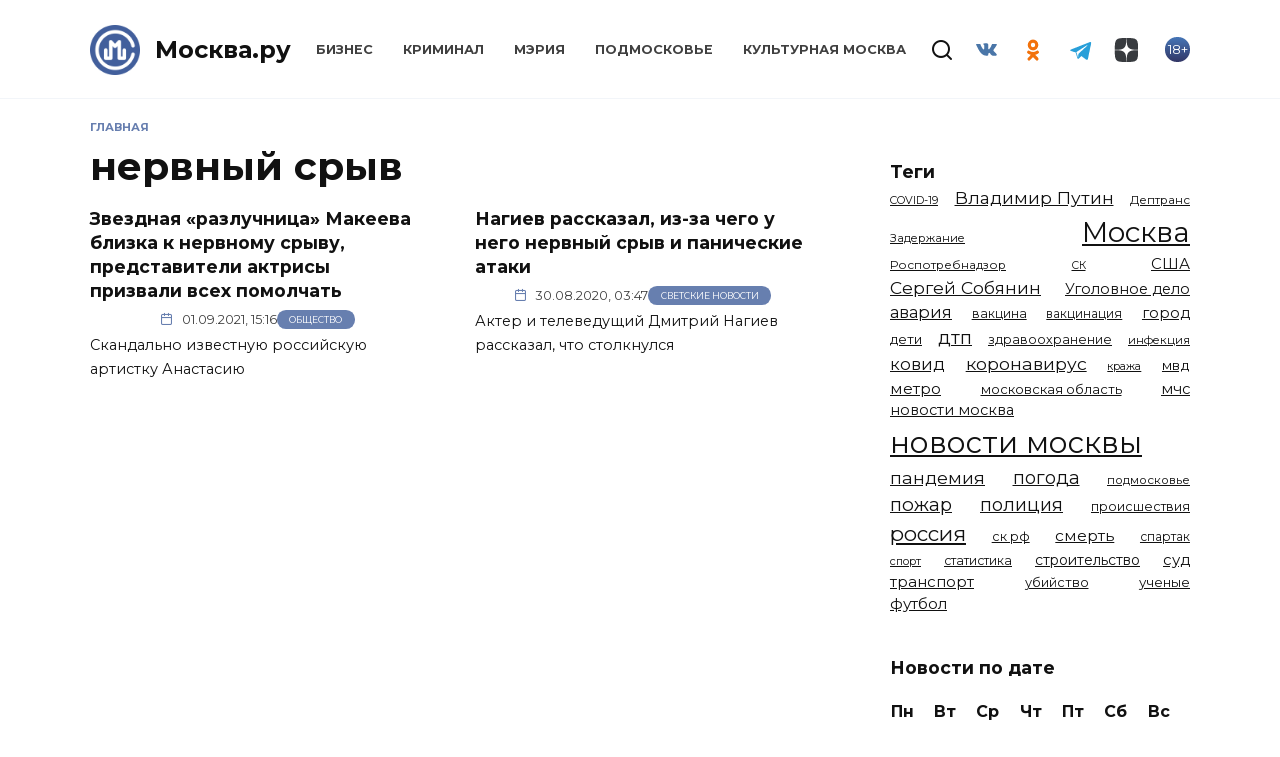

--- FILE ---
content_type: text/html; charset=UTF-8
request_url: https://mockva.ru/tag/nervnyj-sryv
body_size: 13999
content:
<!doctype html>
<html lang="ru-RU"
	prefix="og: https://ogp.me/ns#" >
<head>
	<meta charset="UTF-8" />
    <meta http-equiv="X-UA-Compatible" content="IE=edge" />
	<meta name="viewport" content="width=device-width, initial-scale=1" />
    <meta name="theme-color" content="#29272a" />
    <meta name="msapplication-navbutton-color" content="#29272a" />
    <meta name="apple-mobile-web-app-status-bar-style" content="#29272a" />
    <meta name="description" content="Новости Москвы" />
    <atom:link rel="hub" href="https://https://mockva.ru/?pushpress=hub" />
    <link rel="icon" type="image/png" sizes="16x16" href="/favicon-16x16.png" />
    <link rel="icon" type="image/png" sizes="32x32" href="/favicon-32x32.png" />
    <link rel="icon" type="image/png" sizes="192x192" href="/android-chrome-192x192.png" />
    <link rel="mask-icon" href="/safari-pinned-tab.svg" color="#5bbad5">
    <link rel="manifest" href="/manifest.json?1" />
    <link rel="apple-touch-icon" sizes="180x180" href="/apple-touch-icon.png">
    <meta name="msapplication-TileColor" content="#425e9a">
    <meta name="msapplication-TileImage" content="/mstile-144x144.png">
    <meta name="msapplication-config" content="/browserconfig.xml" />
    <link rel="profile" href="http://gmpg.org/xfn/11" />
    <link rel="pingback" href="https://mockva.ru/xmlrpc.php" />
	<title>нервный срыв - Москва.ру</title>

		<!-- All in One SEO 4.1.8 -->
		<meta name="robots" content="max-image-preview:large" />
		<link rel="canonical" href="https://mockva.ru/tag/nervnyj-sryv" />
		<script type="application/ld+json" class="aioseo-schema">
			{"@context":"https:\/\/schema.org","@graph":[{"@type":"WebSite","@id":"https:\/\/mockva.ru\/#website","url":"https:\/\/mockva.ru\/","name":"\u041c\u043e\u0441\u043a\u0432\u0430.\u0440\u0443","description":"\u041d\u043e\u0432\u043e\u0441\u0442\u0438 \u041c\u043e\u0441\u043a\u0432\u044b","inLanguage":"ru-RU","publisher":{"@id":"https:\/\/mockva.ru\/#organization"}},{"@type":"Organization","@id":"https:\/\/mockva.ru\/#organization","name":"\u041c\u043e\u0441\u043a\u0432\u0430.\u0440\u0443","url":"https:\/\/mockva.ru\/"},{"@type":"BreadcrumbList","@id":"https:\/\/mockva.ru\/tag\/nervnyj-sryv\/#breadcrumblist","itemListElement":[{"@type":"ListItem","@id":"https:\/\/mockva.ru\/#listItem","position":1,"item":{"@type":"WebPage","@id":"https:\/\/mockva.ru\/","name":"\u0413\u043b\u0430\u0432\u043d\u0430\u044f","description":"\u041d\u043e\u0432\u043e\u0441\u0442\u0438 \u041c\u043e\u0441\u043a\u0432\u044b","url":"https:\/\/mockva.ru\/"},"nextItem":"https:\/\/mockva.ru\/tag\/nervnyj-sryv#listItem"},{"@type":"ListItem","@id":"https:\/\/mockva.ru\/tag\/nervnyj-sryv#listItem","position":2,"item":{"@type":"WebPage","@id":"https:\/\/mockva.ru\/tag\/nervnyj-sryv","name":"\u043d\u0435\u0440\u0432\u043d\u044b\u0439 \u0441\u0440\u044b\u0432","url":"https:\/\/mockva.ru\/tag\/nervnyj-sryv"},"previousItem":"https:\/\/mockva.ru\/#listItem"}]},{"@type":"CollectionPage","@id":"https:\/\/mockva.ru\/tag\/nervnyj-sryv\/#collectionpage","url":"https:\/\/mockva.ru\/tag\/nervnyj-sryv\/","name":"\u043d\u0435\u0440\u0432\u043d\u044b\u0439 \u0441\u0440\u044b\u0432 - \u041c\u043e\u0441\u043a\u0432\u0430.\u0440\u0443","inLanguage":"ru-RU","isPartOf":{"@id":"https:\/\/mockva.ru\/#website"},"breadcrumb":{"@id":"https:\/\/mockva.ru\/tag\/nervnyj-sryv\/#breadcrumblist"}}]}
		</script>
		<!-- All in One SEO -->

<link rel="manifest" href="https://mockva.ru/pwa-manifest.json">
<link rel="apple-touch-icon-precomposed" sizes="192x192" href="https://mockva.ru/wp-content/plugins/pwa-for-wp/images/logo.png">
<link rel='dns-prefetch' href='//fonts.googleapis.com' />
<link rel='dns-prefetch' href='//s.w.org' />
<link rel="alternate" type="application/rss+xml" title="Москва.ру &raquo; Лента метки нервный срыв" href="https://mockva.ru/tag/nervnyj-sryv/feed" />
		<script type="text/javascript">
			window._wpemojiSettings = {"baseUrl":"https:\/\/s.w.org\/images\/core\/emoji\/12.0.0-1\/72x72\/","ext":".png","svgUrl":"https:\/\/s.w.org\/images\/core\/emoji\/12.0.0-1\/svg\/","svgExt":".svg","source":{"concatemoji":"https:\/\/mockva.ru\/wp-includes\/js\/wp-emoji-release.min.js?ver=5.4.10"}};
			/*! This file is auto-generated */
			!function(e,a,t){var n,r,o,i=a.createElement("canvas"),p=i.getContext&&i.getContext("2d");function s(e,t){var a=String.fromCharCode;p.clearRect(0,0,i.width,i.height),p.fillText(a.apply(this,e),0,0);e=i.toDataURL();return p.clearRect(0,0,i.width,i.height),p.fillText(a.apply(this,t),0,0),e===i.toDataURL()}function c(e){var t=a.createElement("script");t.src=e,t.defer=t.type="text/javascript",a.getElementsByTagName("head")[0].appendChild(t)}for(o=Array("flag","emoji"),t.supports={everything:!0,everythingExceptFlag:!0},r=0;r<o.length;r++)t.supports[o[r]]=function(e){if(!p||!p.fillText)return!1;switch(p.textBaseline="top",p.font="600 32px Arial",e){case"flag":return s([127987,65039,8205,9895,65039],[127987,65039,8203,9895,65039])?!1:!s([55356,56826,55356,56819],[55356,56826,8203,55356,56819])&&!s([55356,57332,56128,56423,56128,56418,56128,56421,56128,56430,56128,56423,56128,56447],[55356,57332,8203,56128,56423,8203,56128,56418,8203,56128,56421,8203,56128,56430,8203,56128,56423,8203,56128,56447]);case"emoji":return!s([55357,56424,55356,57342,8205,55358,56605,8205,55357,56424,55356,57340],[55357,56424,55356,57342,8203,55358,56605,8203,55357,56424,55356,57340])}return!1}(o[r]),t.supports.everything=t.supports.everything&&t.supports[o[r]],"flag"!==o[r]&&(t.supports.everythingExceptFlag=t.supports.everythingExceptFlag&&t.supports[o[r]]);t.supports.everythingExceptFlag=t.supports.everythingExceptFlag&&!t.supports.flag,t.DOMReady=!1,t.readyCallback=function(){t.DOMReady=!0},t.supports.everything||(n=function(){t.readyCallback()},a.addEventListener?(a.addEventListener("DOMContentLoaded",n,!1),e.addEventListener("load",n,!1)):(e.attachEvent("onload",n),a.attachEvent("onreadystatechange",function(){"complete"===a.readyState&&t.readyCallback()})),(n=t.source||{}).concatemoji?c(n.concatemoji):n.wpemoji&&n.twemoji&&(c(n.twemoji),c(n.wpemoji)))}(window,document,window._wpemojiSettings);
		</script>
		<style type="text/css">
img.wp-smiley,
img.emoji {
	display: inline !important;
	border: none !important;
	box-shadow: none !important;
	height: 1em !important;
	width: 1em !important;
	margin: 0 .07em !important;
	vertical-align: -0.1em !important;
	background: none !important;
	padding: 0 !important;
}
</style>
	<link rel='stylesheet' id='wp-block-library-css'  href='https://mockva.ru/wp-includes/css/dist/block-library/style.min.css?ver=5.4.10'  media='all' />
<link rel='stylesheet' id='wp-block-library-theme-css'  href='https://mockva.ru/wp-includes/css/dist/block-library/theme.min.css?ver=5.4.10'  media='all' />
<link rel='stylesheet' id='contact-form-7-css'  href='https://mockva.ru/wp-content/plugins/contact-form-7/includes/css/styles.css?ver=5.0.2'  media='all' />
<link rel='stylesheet' id='lazysizes-css'  href='https://mockva.ru/wp-content/plugins/lazysizes/css/build/lazysizes.fadein.min.css?ver=5.2.2'  media='all' />
<link rel='stylesheet' id='dashicons-css'  href='https://mockva.ru/wp-includes/css/dashicons.min.css?ver=5.4.10'  media='all' />
<link rel='stylesheet' id='google-fonts-css'  href='https://fonts.googleapis.com/css?family=Montserrat%3A400%2C400i%2C700&#038;subset=cyrillic&#038;ver=5.4.10'  media='all' />
<link rel='stylesheet' id='reboot-style-css'  href='https://mockva.ru/wp-content/themes/reboot/assets/css/style.min.css?ver=5.4.10'  media='all' />
<link rel='stylesheet' id='pwaforwp-style-css'  href='https://mockva.ru/wp-content/plugins/pwa-for-wp/assets/css/pwaforwp-main.min.css?ver=1.7.42'  media='all' />
<link rel='stylesheet' id='reboot-style-child-css'  href='https://mockva.ru/wp-content/themes/reboot-child/style.css?ver=5.4.10'  media='all' />
<script  src='https://mockva.ru/wp-includes/js/jquery/jquery.js?ver=1.12.4-wp'></script>
<script  src='https://mockva.ru/wp-includes/js/jquery/jquery-migrate.min.js?ver=1.4.1'></script>
<script  src='https://mockva.ru/wp-content/plugins/lazysizes/js/build/lazysizes.aspectratio-fullnative.min.js?ver=5.2.2'></script>
<script  src='https://mockva.ru/wp-content/plugins/sticky-menu-or-anything-on-scroll/assets/js/jq-sticky-anything.min.js?ver=2.1.1'></script>
<link rel='https://api.w.org/' href='https://mockva.ru/wp-json/' />
<link rel="EditURI" type="application/rsd+xml" title="RSD" href="https://mockva.ru/xmlrpc.php?rsd" />
<link rel="wlwmanifest" type="application/wlwmanifest+xml" href="https://mockva.ru/wp-includes/wlwmanifest.xml" /> 
<meta name="generator" content="WordPress 5.4.10" />
			<noscript><style>.lazyload { display: none !important; }</style></noscript>
		
    <style>.site-logotype{max-width:50px}.site-logotype img{max-height:50px}.scrolltop:before{color:#425f9c}.scrolltop:before{content:"\2191"}::selection, .card-slider__category, .card-slider-container .swiper-pagination-bullet-active, .post-card--grid .post-card__thumbnail:before, .post-card:not(.post-card--small) .post-card__thumbnail a:before, .post-card:not(.post-card--small) .post-card__category,  .post-box--high .post-box__category span, .post-box--wide .post-box__category span, .page-separator, .pagination .nav-links .page-numbers:not(.dots):not(.current):before, .btn, .btn-primary:hover, .btn-primary:not(:disabled):not(.disabled).active, .btn-primary:not(:disabled):not(.disabled):active, .show>.btn-primary.dropdown-toggle, .comment-respond .form-submit input, .page-links__item{background-color:#425f9c}.entry-image--big .entry-image__body .post-card__category a, .home-text ul:not([class])>li:before, .page-content ul:not([class])>li:before, .taxonomy-description ul:not([class])>li:before, .widget-area .widget_categories ul.menu li a:before, .widget-area .widget_categories ul.menu li span:before, .widget-area .widget_categories>ul li a:before, .widget-area .widget_categories>ul li span:before, .widget-area .widget_nav_menu ul.menu li a:before, .widget-area .widget_nav_menu ul.menu li span:before, .widget-area .widget_nav_menu>ul li a:before, .widget-area .widget_nav_menu>ul li span:before, .page-links .page-numbers:not(.dots):not(.current):before, .page-links .post-page-numbers:not(.dots):not(.current):before, .pagination .nav-links .page-numbers:not(.dots):not(.current):before, .pagination .nav-links .post-page-numbers:not(.dots):not(.current):before, .entry-image--full .entry-image__body .post-card__category a, .entry-image--fullscreen .entry-image__body .post-card__category a, .entry-image--wide .entry-image__body .post-card__category a{background-color:#425f9c}.comment-respond input:focus, select:focus, textarea:focus, .post-card--grid.post-card--thumbnail-no, .post-card--standard:after, .spoiler-box, .btn-primary, .btn-primary:hover, .btn-primary:not(:disabled):not(.disabled).active, .btn-primary:not(:disabled):not(.disabled):active, .show>.btn-primary.dropdown-toggle, .inp:focus, .entry-tag:focus, .entry-tag:hover, .search-screen .search-form .search-field:focus, .entry-content ul:not([class])>li:before, .text-content ul:not([class])>li:before, .entry-content blockquote{border-color:#425f9c}.post-card--grid a:hover, .post-card--small .post-card__category, .post-card__author:before, .post-card__comments:before, .post-card__date:before, .post-card__like:before, .post-card__views:before, .entry-author:before, .entry-date:before, .entry-time:before, .entry-views:before, .entry-content ol:not([class])>li:before, .text-content ol:not([class])>li:before, .entry-content blockquote:before, .spoiler-box__title:after, .search-icon:hover:before, .search-form .search-submit:hover:before, .star-rating-item.hover,
        .comment-list .bypostauthor>.comment-body .comment-author:after,
        .breadcrumb a, .breadcrumb span,
        .search-screen .search-form .search-submit:before, 
        .star-rating--score-1:not(.hover) .star-rating-item:nth-child(1),
        .star-rating--score-2:not(.hover) .star-rating-item:nth-child(1), .star-rating--score-2:not(.hover) .star-rating-item:nth-child(2),
        .star-rating--score-3:not(.hover) .star-rating-item:nth-child(1), .star-rating--score-3:not(.hover) .star-rating-item:nth-child(2), .star-rating--score-3:not(.hover) .star-rating-item:nth-child(3),
        .star-rating--score-4:not(.hover) .star-rating-item:nth-child(1), .star-rating--score-4:not(.hover) .star-rating-item:nth-child(2), .star-rating--score-4:not(.hover) .star-rating-item:nth-child(3), .star-rating--score-4:not(.hover) .star-rating-item:nth-child(4),
        .star-rating--score-5:not(.hover) .star-rating-item:nth-child(1), .star-rating--score-5:not(.hover) .star-rating-item:nth-child(2), .star-rating--score-5:not(.hover) .star-rating-item:nth-child(3), .star-rating--score-5:not(.hover) .star-rating-item:nth-child(4), .star-rating--score-5:not(.hover) .star-rating-item:nth-child(5){color:#425f9c}a:hover, a:focus, a:active, .spanlink:hover, .top-menu ul li>span:hover, .main-navigation ul li a:hover, .main-navigation ul li span:hover, .footer-navigation ul li a:hover, .footer-navigation ul li span:hover, .comment-reply-link:hover, .pseudo-link:hover, .child-categories ul li a:hover{color:#425f9c}.top-menu>ul>li>a:before, .top-menu>ul>li>span:before{background:#425f9c}.child-categories ul li a:hover, .post-box--no-thumb a:hover{border-color:#425f9c}.post-box--card:hover{box-shadow: inset 0 0 0 1px #425f9c}.post-box--card:hover{-webkit-box-shadow: inset 0 0 0 1px #425f9c}</style>
<link rel="preconnect" href="//code.tidio.co"><link rel="icon" href="https://mockva.ru/wp-content/uploads/2021/12/cropped-cropped-cropped-logo-svg-1-1-32x32.png" sizes="32x32" />
<link rel="icon" href="https://mockva.ru/wp-content/uploads/2021/12/cropped-cropped-cropped-logo-svg-1-1-192x192.png" sizes="192x192" />
<meta name="msapplication-TileImage" content="https://mockva.ru/wp-content/uploads/2021/12/cropped-cropped-cropped-logo-svg-1-1-270x270.png" />
<meta name="pwaforwp" content="wordpress-plugin"/>
        <meta name="theme-color" content="#D5E0EB">
        <meta name="apple-mobile-web-app-title" content="Москва.ру">
        <meta name="application-name" content="Москва.ру">
        <meta name="apple-mobile-web-app-capable" content="yes">
        <meta name="apple-mobile-web-app-status-bar-style" content="default">
        <meta name="mobile-web-app-capable" content="yes">
        <meta name="apple-touch-fullscreen" content="YES">
<link rel="apple-touch-startup-image" href="https://mockva.ru/wp-content/plugins/pwa-for-wp/images/logo.png">
<link rel="apple-touch-icon" sizes="192x192" href="https://mockva.ru/wp-content/plugins/pwa-for-wp/images/logo.png">
<link rel="apple-touch-icon" sizes="512x512" href="https://mockva.ru/wp-content/plugins/pwa-for-wp/images/logo-512x512.png">
    <!--     <script async src="//whitepush.biz/pnsw_init.js" data-user-id="5"></script> -->
    <script async src="https://yastatic.net/pcode/adfox/header-bidding.js"></script>
    <!--<script src="https://getcode.adtech-digital.ru/mockvaru.js"></script>-->
    <script src="https://yastatic.net/pcode/adfox/loader.js" crossorigin="anonymous"></script>
<!--     <script async src="https://0.code.cotsta.ru/dist/a.min.js"></script> -->
	
	<script>window.yaContextCb = window.yaContextCb || []</script>
	<script src="https://yandex.ru/ads/system/context.js" async></script>
    <script>
        (adsbygoogle = window.adsbygoogle || []).push({
            google_ad_client: "ca-pub-9033099948928268",
            enable_page_level_ads: false
        });
    </script>
    <script type="text/javascript">!function(){var t=document.createElement("script");t.type="text/javascript",t.async=!0,t.src="https://vk.com/js/api/openapi.js?168",t.onload=function(){VK.Retargeting.Init("VK-RTRG-509036-fzixw"),VK.Retargeting.Hit()},document.head.appendChild(t)}();</script><noscript><img src="https://vk.com/rtrg?p=VK-RTRG-509036-fzixw" style="position:fixed; left:-999px;" alt=""/></noscript>
<!--     <script type="text/javascript" src="https://code.giraff.io/data/widget-mockvaru.js" async></script> -->
    <meta name="yandex-verification" content="300fa3cdf71278bb" />
    <meta name="zen-verification" content="RZpWYhs7h22rnR2oC2rSCCZ6TeT7fi8EqvEEAo2HVIp1jR8kMeK2N8yTC4ERxC93" />
</head>

<body class="archive tag tag-nervnyj-sryv tag-18838 wp-embed-responsive sidebar-right">
<!-- Yandex.Metrika counter -->
<script type="text/javascript" >
    (function(m,e,t,r,i,k,a){m[i]=m[i]||function(){(m[i].a=m[i].a||[]).push(arguments)};
        m[i].l=1*new Date();
        for (var j = 0; j < document.scripts.length; j++) {if (document.scripts[j].src === r) { return; }}
        k=e.createElement(t),a=e.getElementsByTagName(t)[0],k.async=1,k.src=r,a.parentNode.insertBefore(k,a)})
    (window, document, "script", "https://mc.yandex.ru/metrika/tag.js", "ym");

    ym(55717279, "init", {
        clickmap:true,
        trackLinks:true,
        accurateTrackBounce:true,
        webvisor:true
    });
</script>
<noscript><div><img src="https://mc.yandex.ru/watch/55717279" style="position:absolute; left:-9999px;" alt="" /></div></noscript>
<!-- /Yandex.Metrika counter -->
<!-- Global site tag (gtag.js) - Google Analytics -->
<!-- <script async src="https://www.googletagmanager.com/gtag/js?id=UA-163798316-1"></script> -->
<!-- <script>
    window.dataLayer = window.dataLayer || [];
    function gtag(){dataLayer.push(arguments);}
    gtag('js', new Date());

    gtag('config', 'UA-163798316-1');
</script> -->
<!--LiveInternet counter--><a href="//www.liveinternet.ru/click"
                              target="_blank"><img id="licnt8677" width="88" height="31" style="border:0; display: none;"
                                                   title="LiveInternet: показано число просмотров и посетителей за 24 часа"
                                                   src="[data-uri]"
                                                   alt=""/></a><script>(function(d,s){d.getElementById("licnt8677").src=
        "//counter.yadro.ru/hit?t52.6;r"+escape(d.referrer)+
        ((typeof(s)=="undefined")?"":";s"+s.width+""+s.height+""+
            (s.colorDepth?s.colorDepth:s.pixelDepth))+";u"+escape(d.URL)+
        ";h"+escape(d.title.substring(0,150))+";"+Math.random()})
    (document,screen)</script><!--/LiveInternet-->



<div id="page" class="site">
    <a class="skip-link screen-reader-text" href="#content">Skip to content</a>

    

<header id="masthead" class="site-header full" itemscope itemtype="http://schema.org/WPHeader">
    <div class="site-header-inner fixed">

        <div class="humburger js-humburger"><span></span><span></span><span></span></div>

        <div class="site-branding">
    <div class="site-logotype"><a href="https://mockva.ru/"><img src="https://mockva.ru/wp-content/uploads/2021/12/cropped-cropped-logo-svg-1-1.png" alt="Москва.ру"></a></div><div class="site-branding__body"><div class="site-title"><a href="https://mockva.ru/">Москва.ру</a></div></div></div><!-- .site-branding --><div class="top-menu"><ul id="top-menu" class="menu"><li id="menu-item-78017" class="menu-item menu-item-type-taxonomy menu-item-object-category menu-item-78017"><a href="https://mockva.ru/category/business">Бизнес</a></li>
<li id="menu-item-78018" class="menu-item menu-item-type-taxonomy menu-item-object-category menu-item-78018"><a href="https://mockva.ru/category/kriminal">Криминал</a></li>
<li id="menu-item-78019" class="menu-item menu-item-type-taxonomy menu-item-object-category menu-item-78019"><a href="https://mockva.ru/category/meriya">Мэрия</a></li>
<li id="menu-item-78020" class="menu-item menu-item-type-taxonomy menu-item-object-category menu-item-78020"><a href="https://mockva.ru/category/podmoskove">Подмосковье</a></li>
<li id="menu-item-394153" class="menu-item menu-item-type-taxonomy menu-item-object-category menu-item-394153"><a href="https://mockva.ru/category/kulturnaya-moskva">Культурная Москва</a></li>
</ul></div>                <div class="header-search">
                    <span class="search-icon js-search-icon"></span>
                </div>
            
<div class="social-links">
    <div class="social-buttons social-buttons--square social-buttons--circle">

    <span class="social-button social-button--vkontakte js-social-link" data-uri="https://vk.com/mockva_24"></span><span class="social-button social-button--odnoklassniki js-social-link" data-uri="https://ok.ru/group/57405405921508"></span><span class="social-button social-button--telegram js-social-link" data-uri="https://t.me/mockvaru"></span><span class="social-button social-button--yandexzen js-social-link" data-uri="https://dzen.ru/mockva.ru"></span>
    </div>
</div>

                <div class="header-html-2">
                    <div class="age"><span>18+</span></div>                </div>
            
    </div>
</header><!-- #masthead -->


    
    <div class="mobile-menu-placeholder js-mobile-menu-placeholder"></div>
    <div class="search-screen-overlay js-search-screen-overlay"></div>
    <div class="search-screen js-search-screen">
		
<form role="search" method="get" class="search-form" action="https://mockva.ru/">
    <label>
        <span class="screen-reader-text">Search for:</span>
        <input type="search" class="search-field" placeholder="Поиск..." value="" name="s">
    </label>
    <button type="submit" class="search-submit"></button>
</form>    </div>

    
	
    <div id="content" class="site-content fixed">

        
        <div class="site-content-inner">
	<div id="primary" class="content-area">
		<main id="main" class="site-main">

        <div class="breadcrumb" itemscope itemtype="http://schema.org/BreadcrumbList"><span class="breadcrumb-item" itemprop="itemListElement" itemscope itemtype="http://schema.org/ListItem"><a href="https://mockva.ru/" itemprop="item"><span itemprop="name">Главная</span></a><meta itemprop="position" content="0"></span></div>
		
			<header class="page-header">
                                <h1 class="page-title">нервный срыв</h1>                
                                                			</header><!-- .page-header -->

            <div id="adfox_157160850920734616" style="margin-bottom: 20px"></div>
            <div id="adfox_157160906848982352" style="margin-bottom: 20px"></div>
            <script>
                var w=window.innerWidth||document.documentElement.clientWidth||document.body.clientWidth;
                if (w >= 768) {
                    node = document.getElementById('adfox_157160850920734616');
                    node.insertAdjacentHTML("afterend", "<style>#adfox_157160850920734616:empty {background-color: #fff;min-width: 100%;}</style>");
                    window.Ya.adfoxCode.create({
                        ownerId: 276021,
                        containerId: 'adfox_157160850920734616',
                        params: {
                            p1: 'chkuk',
                            p2: 'gdog'
                        }
                    });
                } else {
                    node = document.getElementById('adfox_157160906848982352');
                    node.insertAdjacentHTML("afterend", "<style>#adfox_157160906848982352:empty {background-color: #fff;min-height: 300px;min-width: 300px;}</style>");
                    window.Ya.adfoxCode.create({
                        ownerId: 276021,
                        containerId: 'adfox_157160906848982352',
                        params: {
                            p1: 'chkuo',
                            p2: 'gehi'
                        }
                    });
                }
            </script>

			
<div class="post-cards post-cards--vertical">

    
<div class="post-card post-card--vertical w-animate" itemscope itemtype="http://schema.org/BlogPosting" data-animate-style="fadeinup">

    <div class="post-card__body">

	    <div class="post-card__title" itemprop="name"><span itemprop="headline"><a href="https://mockva.ru/2021/09/01/320834.html">Звездная «разлучница» Макеева близка к нервному срыву, представители актрисы призвали всех помолчать</a></span></div><div class="post-card__meta"><a class="post-card__date" href="https://mockva.ru/2021/09/01/320834.html"><time itemprop="datePublished" datetime="2021-09-01">01.09.2021, 15:16</time></a><span class="post-card__category" itemprop="articleSection"><a href="https://mockva.ru/category/obschestvo" itemprop="articleSection">Общество</a></span></div><a class="post-card__description" href="https://mockva.ru/2021/09/01/320834.html">Скандально известную российскую артистку Анастасию</a>
    </div>

            <meta itemscope itemprop="mainEntityOfPage" itemType="https://schema.org/WebPage" itemid="https://mockva.ru/2021/09/01/320834.html" content="Звездная «разлучница» Макеева близка к нервному срыву, представители актрисы призвали всех помолчать">
    <meta itemprop="dateModified" content="2021-09-01">
        <div itemprop="publisher" itemscope itemtype="https://schema.org/Organization" style="display: none;"><div itemprop="logo" itemscope itemtype="https://schema.org/ImageObject"><meta itemprop="url" content="https://mockva.ru/logo.png" /><img src="https://mockva.ru/wp-content/uploads/2021/12/cropped-cropped-logo-svg-1-1.png" alt="Москва.ру"><meta itemprop="width" content="50"><meta itemprop="height" content="50"></div><meta itemprop="name" content="Москва.ру"><meta itemprop="telephone" content="+7 812 4016292"><meta itemprop="address" content="197022, Россия, Г.Санкт-Петербург, ВН.ТЕР.Г. МУНИЦИПАЛЬНЫЙ ОКРУГ АПТЕКАРСКИЙ ОСТРОВ, УЛ ЧАПЫГИНА, Д. 6 ЛИТЕРА П, ОФИС 316"><meta itemprop="url" content="https://mockva.ru"></div></div>

<div class="post-card post-card--vertical w-animate" itemscope itemtype="http://schema.org/BlogPosting" data-animate-style="fadeinup">

    <div class="post-card__body">

	    <div class="post-card__title" itemprop="name"><span itemprop="headline"><a href="https://mockva.ru/2020/08/30/183482.html">Нагиев рассказал, из-за чего у него нервный срыв и панические атаки</a></span></div><div class="post-card__meta"><a class="post-card__date" href="https://mockva.ru/2020/08/30/183482.html"><time itemprop="datePublished" datetime="2020-08-30">30.08.2020, 03:47</time></a><span class="post-card__category" itemprop="articleSection"><a href="https://mockva.ru/category/svetskie-novosti" itemprop="articleSection">Светские новости</a></span></div><a class="post-card__description" href="https://mockva.ru/2020/08/30/183482.html">Актер и телеведущий Дмитрий Нагиев рассказал, что столкнулся</a>
    </div>

            <meta itemscope itemprop="mainEntityOfPage" itemType="https://schema.org/WebPage" itemid="https://mockva.ru/2020/08/30/183482.html" content="Нагиев рассказал, из-за чего у него нервный срыв и панические атаки">
    <meta itemprop="dateModified" content="2020-08-30">
        <div itemprop="publisher" itemscope itemtype="https://schema.org/Organization" style="display: none;"><div itemprop="logo" itemscope itemtype="https://schema.org/ImageObject"><meta itemprop="url" content="https://mockva.ru/logo.png" /><img src="https://mockva.ru/wp-content/uploads/2021/12/cropped-cropped-logo-svg-1-1.png" alt="Москва.ру"><meta itemprop="width" content="50"><meta itemprop="height" content="50"></div><meta itemprop="name" content="Москва.ру"><meta itemprop="telephone" content="+7 812 4016292"><meta itemprop="address" content="197022, Россия, Г.Санкт-Петербург, ВН.ТЕР.Г. МУНИЦИПАЛЬНЫЙ ОКРУГ АПТЕКАРСКИЙ ОСТРОВ, УЛ ЧАПЫГИНА, Д. 6 ЛИТЕРА П, ОФИС 316"><meta itemprop="url" content="https://mockva.ru"></div></div>

</div>
            
        
		</main><!-- #main -->
	</div><!-- #primary -->

            <aside id="secondary" class="widget-area" itemscope itemtype="http://schema.org/WPSideBar">
            <div class="sticky-sidebar js-sticky-sidebar">
                <div id="custom_html-10" class="widget_text widget widget_custom_html"><div class="textwidget custom-html-widget"><div id="adfox_170784297638759165"></div>
<script>
    window.yaContextCb.push(()=>{
        Ya.adfoxCode.createAdaptive({
            ownerId: 274076,
            containerId: 'adfox_170784297638759165',
            params: {
                pp: 'h',
                ps: 'hgkx',
                p2: 'p'
            }
        }, ['desktop', 'tablet', 'phone'], {
            tabletWidth: 830,
            phoneWidth: 480,
            isAutoReloads: true
        })
    })
</script></div></div><div id="tag_cloud-2" class="widget widget_tag_cloud"><div class="widget-header">Теги</div><div class="tagcloud"><a href="https://mockva.ru/tag/covid-19" class="tag-cloud-link tag-link-7189 tag-link-position-1" style="font-size: 8.2276422764228pt;" aria-label="COVID-19 (967 элементов)">COVID-19</a>
<a href="https://mockva.ru/tag/vladimir-putin" class="tag-cloud-link tag-link-142 tag-link-position-2" style="font-size: 13.008130081301pt;" aria-label="Владимир Путин (2&nbsp;576 элементов)">Владимир Путин</a>
<a href="https://mockva.ru/tag/deptrans" class="tag-cloud-link tag-link-1670 tag-link-position-3" style="font-size: 8.7967479674797pt;" aria-label="Дептранс (1&nbsp;108 элементов)">Дептранс</a>
<a href="https://mockva.ru/tag/zaderzhanie" class="tag-cloud-link tag-link-1078 tag-link-position-4" style="font-size: 8.4552845528455pt;" aria-label="Задержание (1&nbsp;023 элемента)">Задержание</a>
<a href="https://mockva.ru/tag/moscow" class="tag-cloud-link tag-link-75 tag-link-position-5" style="font-size: 21.089430894309pt;" aria-label="Москва (13&nbsp;291 элемент)">Москва</a>
<a href="https://mockva.ru/tag/rospotrebnadzor" class="tag-cloud-link tag-link-201 tag-link-position-6" style="font-size: 8.9105691056911pt;" aria-label="Роспотребнадзор (1&nbsp;111 элементов)">Роспотребнадзор</a>
<a href="https://mockva.ru/tag/sk" class="tag-cloud-link tag-link-1023 tag-link-position-7" style="font-size: 8pt;" aria-label="СК (929 элементов)">СК</a>
<a href="https://mockva.ru/tag/ssha" class="tag-cloud-link tag-link-156 tag-link-position-8" style="font-size: 11.186991869919pt;" aria-label="США (1&nbsp;788 элементов)">США</a>
<a href="https://mockva.ru/tag/sergei-sobyanin" class="tag-cloud-link tag-link-1619 tag-link-position-9" style="font-size: 12.894308943089pt;" aria-label="Сергей Собянин (2&nbsp;485 элементов)">Сергей Собянин</a>
<a href="https://mockva.ru/tag/ugolovnoe-delo" class="tag-cloud-link tag-link-987 tag-link-position-10" style="font-size: 10.845528455285pt;" aria-label="Уголовное дело (1&nbsp;669 элементов)">Уголовное дело</a>
<a href="https://mockva.ru/tag/avariya" class="tag-cloud-link tag-link-451 tag-link-position-11" style="font-size: 12.211382113821pt;" aria-label="авария (2&nbsp;206 элементов)">авария</a>
<a href="https://mockva.ru/tag/vakcina" class="tag-cloud-link tag-link-2322 tag-link-position-12" style="font-size: 9.1382113821138pt;" aria-label="вакцина (1&nbsp;173 элемента)">вакцина</a>
<a href="https://mockva.ru/tag/vakcinaciya" class="tag-cloud-link tag-link-586 tag-link-position-13" style="font-size: 9.0243902439024pt;" aria-label="вакцинация (1&nbsp;153 элемента)">вакцинация</a>
<a href="https://mockva.ru/tag/gorod" class="tag-cloud-link tag-link-21724 tag-link-position-14" style="font-size: 10.845528455285pt;" aria-label="город (1&nbsp;663 элемента)">город</a>
<a href="https://mockva.ru/tag/deti" class="tag-cloud-link tag-link-511 tag-link-position-15" style="font-size: 9.9349593495935pt;" aria-label="дети (1&nbsp;376 элементов)">дети</a>
<a href="https://mockva.ru/tag/dtp" class="tag-cloud-link tag-link-137 tag-link-position-16" style="font-size: 13.691056910569pt;" aria-label="дтп (2&nbsp;938 элементов)">дтп</a>
<a href="https://mockva.ru/tag/zdravoohranenie" class="tag-cloud-link tag-link-228 tag-link-position-17" style="font-size: 9.3658536585366pt;" aria-label="здравоохранение (1&nbsp;224 элемента)">здравоохранение</a>
<a href="https://mockva.ru/tag/infekcziya" class="tag-cloud-link tag-link-5219 tag-link-position-18" style="font-size: 8.6829268292683pt;" aria-label="инфекция (1&nbsp;064 элемента)">инфекция</a>
<a href="https://mockva.ru/tag/kovid" class="tag-cloud-link tag-link-17590 tag-link-position-19" style="font-size: 12.666666666667pt;" aria-label="ковид (2&nbsp;372 элемента)">ковид</a>
<a href="https://mockva.ru/tag/koronavirus" class="tag-cloud-link tag-link-20663 tag-link-position-20" style="font-size: 13.121951219512pt;" aria-label="коронавирус (2&nbsp;642 элемента)">коронавирус</a>
<a href="https://mockva.ru/tag/krazha" class="tag-cloud-link tag-link-91 tag-link-position-21" style="font-size: 8.2276422764228pt;" aria-label="кража (971 элемент)">кража</a>
<a href="https://mockva.ru/tag/mvd" class="tag-cloud-link tag-link-126 tag-link-position-22" style="font-size: 10.390243902439pt;" aria-label="мвд (1&nbsp;508 элементов)">мвд</a>
<a href="https://mockva.ru/tag/metro" class="tag-cloud-link tag-link-118 tag-link-position-23" style="font-size: 11.642276422764pt;" aria-label="метро (1&nbsp;938 элементов)">метро</a>
<a href="https://mockva.ru/tag/moskovskaya-oblast" class="tag-cloud-link tag-link-402 tag-link-position-24" style="font-size: 9.8211382113821pt;" aria-label="московская область (1&nbsp;348 элементов)">московская область</a>
<a href="https://mockva.ru/tag/mchs" class="tag-cloud-link tag-link-249 tag-link-position-25" style="font-size: 11.073170731707pt;" aria-label="мчс (1&nbsp;730 элементов)">мчс</a>
<a href="https://mockva.ru/tag/novosti-moskva" class="tag-cloud-link tag-link-22562 tag-link-position-26" style="font-size: 10.845528455285pt;" aria-label="новости москва (1&nbsp;658 элементов)">новости москва</a>
<a href="https://mockva.ru/tag/novosti-moskvi" class="tag-cloud-link tag-link-2082 tag-link-position-27" style="font-size: 22pt;" aria-label="новости москвы (15&nbsp;863 элемента)">новости москвы</a>
<a href="https://mockva.ru/tag/pandemiya" class="tag-cloud-link tag-link-8258 tag-link-position-28" style="font-size: 13.235772357724pt;" aria-label="пандемия (2&nbsp;670 элементов)">пандемия</a>
<a href="https://mockva.ru/tag/pogoda" class="tag-cloud-link tag-link-123 tag-link-position-29" style="font-size: 13.577235772358pt;" aria-label="погода (2&nbsp;907 элементов)">погода</a>
<a href="https://mockva.ru/tag/podmoskove" class="tag-cloud-link tag-link-20758 tag-link-position-30" style="font-size: 8.7967479674797pt;" aria-label="подмосковье (1&nbsp;099 элементов)">подмосковье</a>
<a href="https://mockva.ru/tag/pozhar" class="tag-cloud-link tag-link-453 tag-link-position-31" style="font-size: 13.80487804878pt;" aria-label="пожар (2&nbsp;992 элемента)">пожар</a>
<a href="https://mockva.ru/tag/policiya" class="tag-cloud-link tag-link-322 tag-link-position-32" style="font-size: 13.577235772358pt;" aria-label="полиция (2&nbsp;900 элементов)">полиция</a>
<a href="https://mockva.ru/tag/proisshestviya" class="tag-cloud-link tag-link-111 tag-link-position-33" style="font-size: 9.479674796748pt;" aria-label="происшествия (1&nbsp;250 элементов)">происшествия</a>
<a href="https://mockva.ru/tag/rossiya" class="tag-cloud-link tag-link-120 tag-link-position-34" style="font-size: 15.512195121951pt;" aria-label="россия (4&nbsp;254 элемента)">россия</a>
<a href="https://mockva.ru/tag/sk-rf" class="tag-cloud-link tag-link-566 tag-link-position-35" style="font-size: 9.479674796748pt;" aria-label="ск рф (1&nbsp;246 элементов)">ск рф</a>
<a href="https://mockva.ru/tag/smert" class="tag-cloud-link tag-link-1010 tag-link-position-36" style="font-size: 11.642276422764pt;" aria-label="смерть (1&nbsp;938 элементов)">смерть</a>
<a href="https://mockva.ru/tag/spartak" class="tag-cloud-link tag-link-1798 tag-link-position-37" style="font-size: 9.0243902439024pt;" aria-label="спартак (1&nbsp;154 элемента)">спартак</a>
<a href="https://mockva.ru/tag/sport" class="tag-cloud-link tag-link-383 tag-link-position-38" style="font-size: 8.2276422764228pt;" aria-label="спорт (973 элемента)">спорт</a>
<a href="https://mockva.ru/tag/statistika" class="tag-cloud-link tag-link-999 tag-link-position-39" style="font-size: 9.1382113821138pt;" aria-label="статистика (1&nbsp;174 элемента)">статистика</a>
<a href="https://mockva.ru/tag/stroitelstvo" class="tag-cloud-link tag-link-79 tag-link-position-40" style="font-size: 10.50406504065pt;" aria-label="строительство (1&nbsp;538 элементов)">строительство</a>
<a href="https://mockva.ru/tag/sud" class="tag-cloud-link tag-link-386 tag-link-position-41" style="font-size: 11.186991869919pt;" aria-label="суд (1&nbsp;781 элемент)">суд</a>
<a href="https://mockva.ru/tag/transport" class="tag-cloud-link tag-link-150 tag-link-position-42" style="font-size: 11.186991869919pt;" aria-label="транспорт (1&nbsp;760 элементов)">транспорт</a>
<a href="https://mockva.ru/tag/ubiistvo" class="tag-cloud-link tag-link-403 tag-link-position-43" style="font-size: 9.5934959349593pt;" aria-label="убийство (1&nbsp;301 элемент)">убийство</a>
<a href="https://mockva.ru/tag/uchenye" class="tag-cloud-link tag-link-3813 tag-link-position-44" style="font-size: 9.9349593495935pt;" aria-label="ученые (1&nbsp;380 элементов)">ученые</a>
<a href="https://mockva.ru/tag/futbol" class="tag-cloud-link tag-link-423 tag-link-position-45" style="font-size: 11.414634146341pt;" aria-label="футбол (1&nbsp;870 элементов)">футбол</a></div>
</div><div id="calendar-2" class="widget widget_calendar"><div class="widget-header">Новости по дате</div><div id="calendar_wrap" class="calendar_wrap"><table id="wp-calendar" class="wp-calendar-table">
	<caption>Январь 2026</caption>
	<thead>
	<tr>
		<th scope="col" title="Понедельник">Пн</th>
		<th scope="col" title="Вторник">Вт</th>
		<th scope="col" title="Среда">Ср</th>
		<th scope="col" title="Четверг">Чт</th>
		<th scope="col" title="Пятница">Пт</th>
		<th scope="col" title="Суббота">Сб</th>
		<th scope="col" title="Воскресенье">Вс</th>
	</tr>
	</thead>
	<tbody>
	<tr>
		<td colspan="3" class="pad">&nbsp;</td><td><a href="https://mockva.ru/2026/01/01" aria-label="Записи, опубликованные 01.01.2026">1</a></td><td>2</td><td>3</td><td><a href="https://mockva.ru/2026/01/04" aria-label="Записи, опубликованные 04.01.2026">4</a></td>
	</tr>
	<tr>
		<td><a href="https://mockva.ru/2026/01/05" aria-label="Записи, опубликованные 05.01.2026">5</a></td><td>6</td><td><a href="https://mockva.ru/2026/01/07" aria-label="Записи, опубликованные 07.01.2026">7</a></td><td><a href="https://mockva.ru/2026/01/08" aria-label="Записи, опубликованные 08.01.2026">8</a></td><td><a href="https://mockva.ru/2026/01/09" aria-label="Записи, опубликованные 09.01.2026">9</a></td><td>10</td><td><a href="https://mockva.ru/2026/01/11" aria-label="Записи, опубликованные 11.01.2026">11</a></td>
	</tr>
	<tr>
		<td><a href="https://mockva.ru/2026/01/12" aria-label="Записи, опубликованные 12.01.2026">12</a></td><td><a href="https://mockva.ru/2026/01/13" aria-label="Записи, опубликованные 13.01.2026">13</a></td><td><a href="https://mockva.ru/2026/01/14" aria-label="Записи, опубликованные 14.01.2026">14</a></td><td><a href="https://mockva.ru/2026/01/15" aria-label="Записи, опубликованные 15.01.2026">15</a></td><td><a href="https://mockva.ru/2026/01/16" aria-label="Записи, опубликованные 16.01.2026">16</a></td><td>17</td><td>18</td>
	</tr>
	<tr>
		<td><a href="https://mockva.ru/2026/01/19" aria-label="Записи, опубликованные 19.01.2026">19</a></td><td><a href="https://mockva.ru/2026/01/20" aria-label="Записи, опубликованные 20.01.2026">20</a></td><td id="today">21</td><td>22</td><td>23</td><td>24</td><td>25</td>
	</tr>
	<tr>
		<td>26</td><td>27</td><td>28</td><td>29</td><td>30</td><td>31</td>
		<td class="pad" colspan="1">&nbsp;</td>
	</tr>
	</tbody>
	</table><nav aria-label="Предыдущий и следующий месяцы" class="wp-calendar-nav">
		<span class="wp-calendar-nav-prev"><a href="https://mockva.ru/2025/12">&laquo; Дек</a></span>
		<span class="pad">&nbsp;</span>
		<span class="wp-calendar-nav-next">&nbsp;</span>
	</nav></div></div>            </div>
        </aside><!-- #secondary -->
    

    </div><!--.site-content-inner-->
</div><!--.site-content-->

    <div class="block-after-site fixed"></div>

    
    

<div class="site-footer-container">

    

    <footer id="colophon" class="site-footer site-footer--style-gray full">
        <div class="site-footer-inner fixed">

            <div class="footer-widgets footer-widgets-3"><div class="footer-widget"><div id="custom_html-2" class="widget_text widget widget_custom_html"><div class="textwidget custom-html-widget"><div class="footer-header"><a href="/">
<img data-aspectratio="50/50" src="[data-uri]" width="50" height="50" data-src="https://mockva.ru/wp-content/uploads/2021/12/cropped-cropped-logo-svg-1-1.png" class="image wp-image-77548  attachment-medium size-medium lazyloadnative" alt="" style="max-width: 100%; height: 50px; max-height: 50px;"><noscript><img width="50" height="50" src="https://mockva.ru/wp-content/uploads/2021/12/cropped-cropped-logo-svg-1-1.png" class="image wp-image-77548  attachment-medium size-medium" alt="" style="max-width: 100%; height: 50px; max-height: 50px;"></noscript>
    <span>Москва.ру</span></a>
</div></div></div><div id="custom_html-3" class="widget_text hide-mobile widget widget_custom_html"><div class="textwidget custom-html-widget"><div class="footer-meta">
  <div class="footer-infometa">
    <span>Телефон: <a href='tel:+7(812)401-62-92' target="_blank" rel="noopener noreferrer">+7 812 401-62-92</a></span>
    <span>Почта: <a href='mailto:info@mockva.ru' target="_blank" rel="noopener noreferrer">info@mockva.ru</a></span>
    <span>197022, Россия, г.Санкт-Петербург, ВН.ТЕР.Г. МУНИЦИПАЛЬНЫЙ ОКРУГ АПТЕКАРСКИЙ ОСТРОВ, УЛ ЧАПЫГИНА, Д. 6 ЛИТЕРА П, ОФИС 316</span>
    <span>Главный редактор: Аксёнов Денис Русланович</span>
  </div>
</div></div></div></div><div class="footer-widget"><div id="nav_menu-2" class="hide-mobile widget widget_nav_menu"><div class="menu-podval-1-container"><ul id="menu-podval-1" class="menu"><li id="menu-item-78243" class="menu-item menu-item-type-taxonomy menu-item-object-category menu-item-78243"><a href="https://mockva.ru/category/v-mire">В мире</a></li>
<li id="menu-item-78244" class="menu-item menu-item-type-taxonomy menu-item-object-category menu-item-78244"><a href="https://mockva.ru/category/gorod">Город</a></li>
<li id="menu-item-78245" class="menu-item menu-item-type-taxonomy menu-item-object-category menu-item-78245"><a href="https://mockva.ru/category/obschestvo">Общество</a></li>
<li id="menu-item-78246" class="menu-item menu-item-type-taxonomy menu-item-object-category menu-item-78246"><a href="https://mockva.ru/category/culture">Культура</a></li>
<li id="menu-item-78247" class="menu-item menu-item-type-taxonomy menu-item-object-category menu-item-78247"><a href="https://mockva.ru/category/business">Бизнес</a></li>
<li id="menu-item-78248" class="menu-item menu-item-type-taxonomy menu-item-object-category menu-item-78248"><a href="https://mockva.ru/category/ekonomika">Экономика</a></li>
<li id="menu-item-78249" class="menu-item menu-item-type-taxonomy menu-item-object-category menu-item-78249"><a href="https://mockva.ru/category/afisha">Афиша</a></li>
<li id="menu-item-87793" class="menu-item menu-item-type-post_type menu-item-object-page menu-item-87793"><a href="https://mockva.ru/job">Вакансии</a></li>
<li id="menu-item-107212" class="menu-item menu-item-type-taxonomy menu-item-object-category menu-item-107212"><a href="https://mockva.ru/category/medicina">Медицина</a></li>
<li id="menu-item-390632" class="menu-item menu-item-type-custom menu-item-object-custom menu-item-390632"><a href="https://mockva.ru/tag/vybory-2024">Выборы 2024</a></li>
<li id="menu-item-390681" class="menu-item menu-item-type-custom menu-item-object-custom menu-item-390681"><a href="https://mockva.ru/tag/pmef-2024">ПМЭФ 2024</a></li>
</ul></div></div></div><div class="footer-widget"><div id="custom_html-4" class="widget_text hide-desktop widget widget_custom_html"><div class="textwidget custom-html-widget"><div class="footer-meta">
  <div class="footer-infometa">
    <li id="menu-item-77592" class="menu-item menu-item-type-post_type menu-item-object-page menu-item-77592"><a href="https://mockva.ru/o-nas">О нас</a></li>
    <li id="menu-item-77593" class="menu-item menu-item-type-post_type menu-item-object-page menu-item-77593"><a href="https://mockva.ru/kontakti">Контакты</a></li>
		<li id="menu-item-77594" class="menu-item menu-item-type-post_type menu-item-object-page menu-item-77594"><a href="https://mockva.ru/tag/vybory-2024">Выборы 2024</a></li>
		<li id="menu-item-77595" class="menu-item menu-item-type-post_type menu-item-object-page menu-item-77595"><a href="https://mockva.ru/tag/pmef-2024">ПМЭФ-2024</a></li>
  </div>
<div class="social-links">
    <div class="social-buttons social-buttons--square social-buttons--circle"><span class="social-button social-button--vkontakte js-social-link" data-uri="https://vk.com/mockva_24"></span><span class="social-button social-button--yandexzen js-social-link" data-uri="https://zen.yandex.ru/id/5da0247bfe289100b04ae544?clid=300&amp;token="></span>
    </div>
</div>
</div></div></div><div id="nav_menu-3" class="hide-mobile widget widget_nav_menu"><div class="menu-podval-2-container"><ul id="menu-podval-2" class="menu"><li id="menu-item-78250" class="menu-item menu-item-type-taxonomy menu-item-object-category menu-item-78250"><a href="https://mockva.ru/category/kriminal">Криминал</a></li>
<li id="menu-item-78251" class="menu-item menu-item-type-taxonomy menu-item-object-category menu-item-78251"><a href="https://mockva.ru/category/nauka">Наука</a></li>
<li id="menu-item-78252" class="menu-item menu-item-type-taxonomy menu-item-object-category menu-item-78252"><a href="https://mockva.ru/category/politika">Политика</a></li>
<li id="menu-item-78253" class="menu-item menu-item-type-taxonomy menu-item-object-category menu-item-78253"><a href="https://mockva.ru/category/podmoskove">Подмосковье</a></li>
<li id="menu-item-78254" class="menu-item menu-item-type-taxonomy menu-item-object-category menu-item-78254"><a href="https://mockva.ru/category/novosti-kompaniy">Компании</a></li>
<li id="menu-item-78255" class="menu-item menu-item-type-taxonomy menu-item-object-category menu-item-78255"><a href="https://mockva.ru/category/meriya">Мэрия</a></li>
<li id="menu-item-78256" class="menu-item menu-item-type-post_type menu-item-object-page menu-item-78256"><a href="https://mockva.ru/o-nas">О нас</a></li>
<li id="menu-item-78257" class="menu-item menu-item-type-post_type menu-item-object-page menu-item-78257"><a href="https://mockva.ru/kontakti">Контакты</a></li>
<li id="menu-item-364625" class="menu-item menu-item-type-taxonomy menu-item-object-category menu-item-364625"><a href="https://mockva.ru/category/press-relizy">Пресс-релизы</a></li>
<li id="menu-item-365395" class="menu-item menu-item-type-custom menu-item-object-custom menu-item-365395"><a href="https://mockva.ru/wp-content/uploads/2024/01/moskva-ru-2024.pdf">Прайс-лист</a></li>
</ul></div></div></div></div>
            
<div class="footer-bottom">
    <div class="footer-info">
        © 2013 - 2026 Москва.ру
	        </div>

    <div class="footer-counters">
        <div class="age"><span>18+</span></div>    </div>
</div>
<div class="copyright">
    <span>Телефон: <a href='tel:+7(812)401-62-92' target="_blank">+7 812 401-62-92</a> &nbsp;&nbsp;&nbsp;&nbsp; Почта: <a href="mailto:info@mockva.ru">info@mockva.ru</a> &nbsp;&nbsp;&nbsp;&nbsp; Адрес:  197022 Россия, г.Санкт-Петербург, ВН.ТЕР.Г. МУНИЦИПАЛЬНЫЙ ОКРУГ АПТЕКАРСКИЙ ОСТРОВ, УЛ ЧАПЫГИНА, Д. 6 ЛИТЕРА П, ОФИС 316</span>
    <span>Сетевое издание «МОСКВА.РУ» зарегистрировано в качестве СМИ в Федеральной службе по надзору в сфере связи, информационных технологий и массовых коммуникаций. Номер свидетельства о регистрации: Эл № ФС 77 - 89028 от 07.02.2025</span>
	<span>Учредитель: Общество с ограниченной ответственностью "Рост"</span>
	<span>Генеральный директор: Третьяков Олег Александрович</span>
    <span>Знак информационной продукции в случаях, предусмотренных Федеральным законом от 29 декабря 2010 года № 436-ФЗ «О защите детей от информации, причиняющей вред их здоровью и развитию» 18+.</span>
    <span>При цитировании информации гиперссылка на mockva.ru обязательна. Использование материалов mockva.ru в коммерческих целях без письменного разрешения издания не допускается.</span>
    <span><a href="/wp-content/uploads/2023/10/pravila_primenenia_infox.pdf" target="_blank" style="color: #708193">Правила применения рекомендательных технологий в виджетах infox</a></span>
</div>
        </div>
    </footer><!--.site-footer-->
</div>


            <button type="button" class="scrolltop js-scrolltop"></button>
    
</div><!-- #page -->

<script type='text/javascript'>
/* <![CDATA[ */
var wpcf7 = {"apiSettings":{"root":"https:\/\/mockva.ru\/wp-json\/contact-form-7\/v1","namespace":"contact-form-7\/v1"},"recaptcha":{"messages":{"empty":"\u041f\u043e\u0436\u0430\u043b\u0443\u0439\u0441\u0442\u0430, \u043f\u043e\u0434\u0442\u0432\u0435\u0440\u0434\u0438\u0442\u0435, \u0447\u0442\u043e \u0432\u044b \u043d\u0435 \u0440\u043e\u0431\u043e\u0442."}}};
/* ]]> */
</script>
<script  src='https://mockva.ru/wp-content/plugins/contact-form-7/includes/js/scripts.js?ver=5.0.2'></script>
<script type='text/javascript'>
/* <![CDATA[ */
var sticky_anything_engage = {"element":"#neori_recent_posts_widget-4","topspace":"96","minscreenwidth":"900","maxscreenwidth":"999999","zindex":"1","legacymode":"","dynamicmode":"","debugmode":"","pushup":".footer","adminbar":"1"};
/* ]]> */
</script>
<script  src='https://mockva.ru/wp-content/plugins/sticky-menu-or-anything-on-scroll/assets/js/stickThis.js?ver=2.1.1'></script>
<script type='text/javascript'>
/* <![CDATA[ */
var settings_array = {"rating_text_average":"\u0441\u0440\u0435\u0434\u043d\u0435\u0435","rating_text_from":"\u0438\u0437","lightbox_display":"1","sidebar_fixed":"1"};
var wps_ajax = {"url":"https:\/\/mockva.ru\/wp-admin\/admin-ajax.php","nonce":"08bd0cd35b"};
/* ]]> */
</script>
<script  src='https://mockva.ru/wp-content/themes/reboot/assets/js/all.min.js?ver=6'></script>
<script  src='https://mockva.ru/pwa-register-sw.js?ver=1.7.42'></script>
<script  src='https://mockva.ru/wp-includes/js/wp-embed.min.js?ver=5.4.10'></script>
<script type='text/javascript'>
document.tidioChatCode = "z631zpamrdrc0z9p93tggwhjf6y3vygz";
(function() {
  function asyncLoad() {
    var tidioScript = document.createElement("script");
    tidioScript.type = "text/javascript";
    tidioScript.async = true;
    tidioScript.src = "//code.tidio.co/z631zpamrdrc0z9p93tggwhjf6y3vygz.js";
    document.body.appendChild(tidioScript);
  }
  if (window.attachEvent) {
    window.attachEvent("onload", asyncLoad);
  } else {
    window.addEventListener("load", asyncLoad, false);
  }
})();
</script>


</body>
</html>